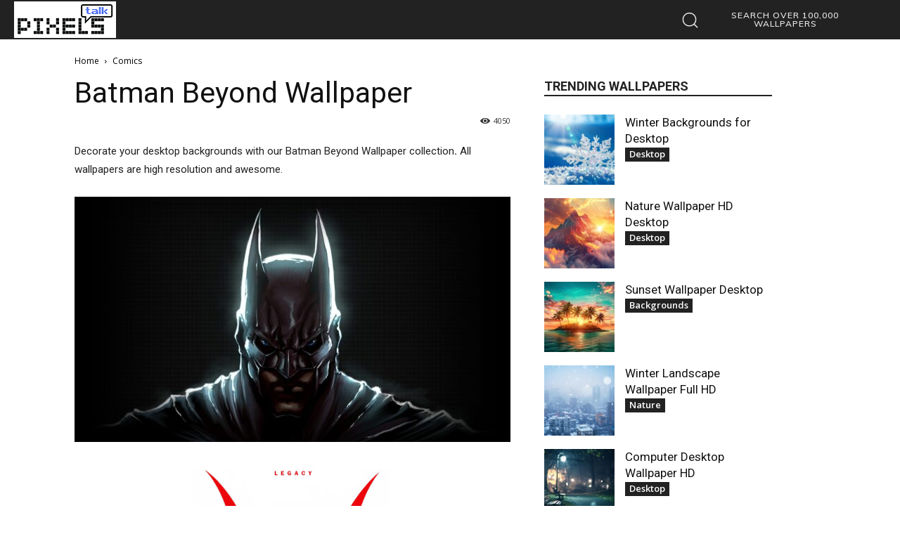

--- FILE ---
content_type: text/html; charset=UTF-8
request_url: https://www.pixelstalk.net/wp-admin/admin-ajax.php?td_theme_name=Newspaper&v=12.6.8
body_size: -483
content:
{"126478":4051}

--- FILE ---
content_type: text/html; charset=utf-8
request_url: https://www.google.com/recaptcha/api2/aframe
body_size: 267
content:
<!DOCTYPE HTML><html><head><meta http-equiv="content-type" content="text/html; charset=UTF-8"></head><body><script nonce="L7ZQeD6N0rhJv1M25VgiQQ">/** Anti-fraud and anti-abuse applications only. See google.com/recaptcha */ try{var clients={'sodar':'https://pagead2.googlesyndication.com/pagead/sodar?'};window.addEventListener("message",function(a){try{if(a.source===window.parent){var b=JSON.parse(a.data);var c=clients[b['id']];if(c){var d=document.createElement('img');d.src=c+b['params']+'&rc='+(localStorage.getItem("rc::a")?sessionStorage.getItem("rc::b"):"");window.document.body.appendChild(d);sessionStorage.setItem("rc::e",parseInt(sessionStorage.getItem("rc::e")||0)+1);localStorage.setItem("rc::h",'1770147126405');}}}catch(b){}});window.parent.postMessage("_grecaptcha_ready", "*");}catch(b){}</script></body></html>

--- FILE ---
content_type: application/javascript; charset=utf-8
request_url: https://fundingchoicesmessages.google.com/f/AGSKWxUW2iZPyxmLYxtLzXy7eQgDJNLCymzuCSPzufeLjIypTIERCEpQ6LooXk7vs33znLzxMZzXroccLSMAL1KDPSvBnbJRzViVPjpA0M5SCFmK8BaUgynf6of1IGWeqCJgVc6CpPAfIpdWl8YeqlNDdv8YcuBnZCs7WRRklYfwzlKwjsZrWE_XcPMn_xO_/_/728x90-/adVisit./adb.min.js/bottom_ads./tg.php?uid=
body_size: -1285
content:
window['a3ad6108-aa56-4c06-b0b8-13fc09fcdbf3'] = true;